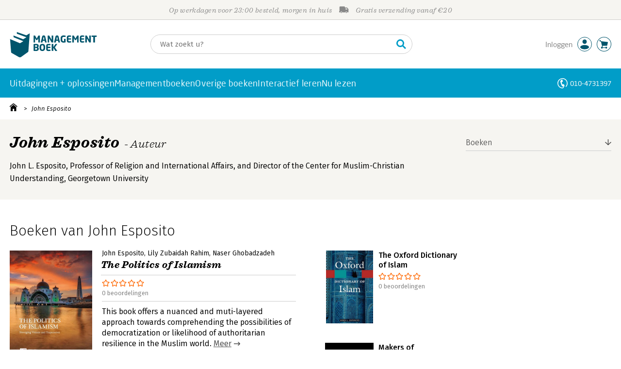

--- FILE ---
content_type: image/svg+xml
request_url: https://i.mgtbk.nl/font-awesome/svgs/regular/check.svg
body_size: 229
content:
<svg xmlns="http://www.w3.org/2000/svg" viewBox="0 0 448 512"><!--! Font Awesome Pro 6.4.0 by @fontawesome - https://fontawesome.com License - https://fontawesome.com/license (Commercial License) Copyright 2023 Fonticons, Inc. --><path d="M441 103c9.4 9.4 9.4 24.6 0 33.9L177 401c-9.4 9.4-24.6 9.4-33.9 0L7 265c-9.4-9.4-9.4-24.6 0-33.9s24.6-9.4 33.9 0l119 119L407 103c9.4-9.4 24.6-9.4 33.9 0z"/></svg>